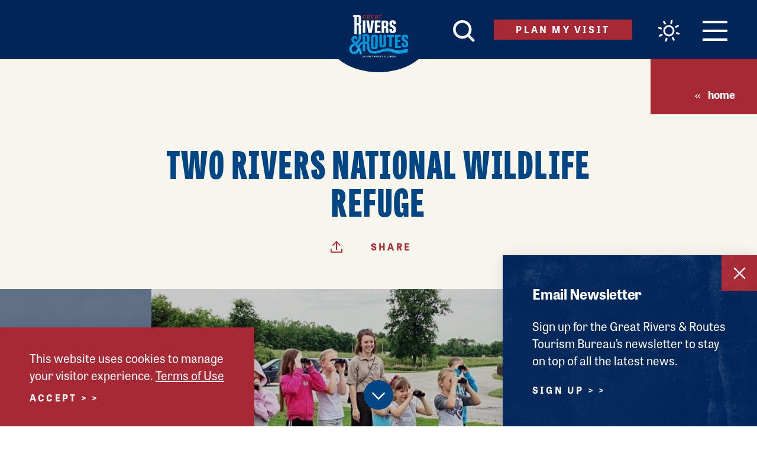

--- FILE ---
content_type: application/javascript
request_url: https://www.riversandroutes.com/dist/scripts/SocialSharing.e026ce6e67cb698ee605.min.js
body_size: 187
content:
(self.webpackChunk=self.webpackChunk||[]).push([[1630],{4441:function(e,t,n){"use strict";n.r(t),n.d(t,{default:function(){return o}});var i=n(4575),r=n.n(i),c=n(3913),u=n.n(c),o=function(){function e(t,n){r()(this,e),t.addEventListener("click",(function(i){"facebook"===n?(i.preventDefault(),window.open(t.getAttribute("href"),"share","resizable,height=360,width=470")):"twitter"===n&&(i.preventDefault(),window.open(t.getAttribute("href"))),e.recordClick(n)}))}return u()(e,null,[{key:"recordClick",value:function(e){window.ga&&ga("send","event","social-share","click",e)}}]),e}()}}]);

--- FILE ---
content_type: application/javascript
request_url: https://www.riversandroutes.com/dist/scripts/newsletterPopover.aa6d7998acc6771a642a.min.js
body_size: 605
content:
(self.webpackChunk=self.webpackChunk||[]).push([[5372],{8902:function(e,t,i){"use strict";i.r(t),i.d(t,{default:function(){return a}});var s=i(4575),n=i.n(s),o=i(3913),l=i.n(o),r=i(9713),u=i.n(r),a=function(){function e(t){var i=this;n()(this,e),u()(this,"popupTimeout",void 0),u()(this,"htmlEle",void 0),u()(this,"contentTarget",void 0),u()(this,"signupEle",void 0),u()(this,"closeSignup",void 0),u()(this,"signupLinks",void 0),u()(this,"storageKey","seen-nl-signup"),u()(this,"storageValue","y");var s=window.isMobile,o=!1;if(this.htmlEle=document.documentElement,this.contentTarget=document.querySelector(".page-footer"),this.signupEle=t,this.closeSignup=this.signupEle.querySelector("[data-close]"),this.signupLinks=this.signupEle.querySelectorAll("a"),localStorage&&localStorage.getItem(this.storageKey)===this.storageValue&&(o=!0),this.closeSignup.addEventListener("click",(function(){localStorage.setItem(i.storageKey,i.storageValue),i.signupEle.classList.add("is-hidden")})),this.signupLinks.length&&this.signupLinks.forEach((function(e){e.addEventListener("click",(function(){localStorage.setItem(i.storageKey,i.storageValue),i.signupEle.classList.add("is-hidden")}))})),!o)if(s){var l=this.signupEle.parentElement.removeChild(this.signupEle);l.classList.add("has-moved"),null!=this.contentTarget&&(this.contentTarget.prepend(l),this.triggerSignup())}else 2*window.innerHeight<=document.height?window.addEventListener("optimizedScroll",(function(){i.htmlEle.classList.contains("triggered-popover")||i.amountScrolled()>=75&&i.triggerSignup()})):this.htmlEle.classList.contains("triggered-popover")||(this.popupTimeout=setTimeout((function(){i.triggerSignup()}),3e3))}return l()(e,[{key:"amountScrolled",value:function(){var e=this.htmlEle.scrollTop,t=document.height-window.innerHeight;return Math.floor(e/t*100)}},{key:"triggerSignup",value:function(){void 0!==this.popupTimeout&&window.clearTimeout(this.popupTimeout),this.htmlEle.classList.add("triggered-popover"),this.signupEle.classList.remove("is-hidden")}}]),e}()}}]);